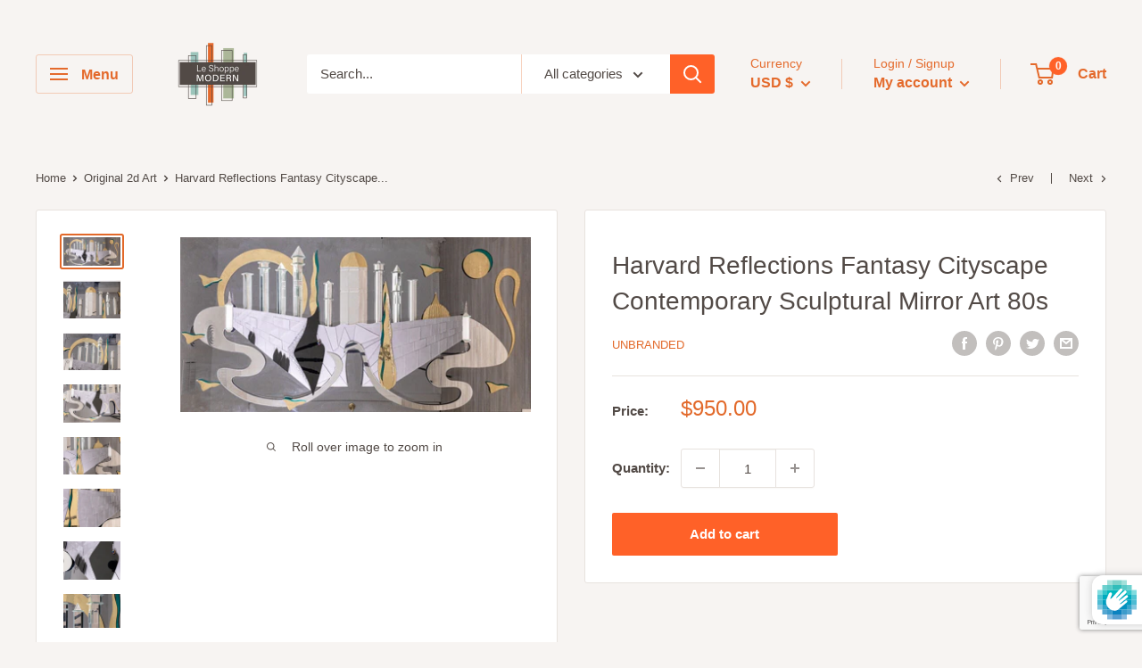

--- FILE ---
content_type: text/html; charset=utf-8
request_url: https://www.google.com/recaptcha/enterprise/anchor?ar=1&k=6LfPqV8qAAAAAIPTo2WQ9L0y38nnTp07J7rx-1T9&co=aHR0cHM6Ly9sZXNob3BwZW1vZGVybi5jb206NDQz&hl=en&v=N67nZn4AqZkNcbeMu4prBgzg&size=invisible&anchor-ms=20000&execute-ms=30000&cb=csrk49gnacot
body_size: 48758
content:
<!DOCTYPE HTML><html dir="ltr" lang="en"><head><meta http-equiv="Content-Type" content="text/html; charset=UTF-8">
<meta http-equiv="X-UA-Compatible" content="IE=edge">
<title>reCAPTCHA</title>
<style type="text/css">
/* cyrillic-ext */
@font-face {
  font-family: 'Roboto';
  font-style: normal;
  font-weight: 400;
  font-stretch: 100%;
  src: url(//fonts.gstatic.com/s/roboto/v48/KFO7CnqEu92Fr1ME7kSn66aGLdTylUAMa3GUBHMdazTgWw.woff2) format('woff2');
  unicode-range: U+0460-052F, U+1C80-1C8A, U+20B4, U+2DE0-2DFF, U+A640-A69F, U+FE2E-FE2F;
}
/* cyrillic */
@font-face {
  font-family: 'Roboto';
  font-style: normal;
  font-weight: 400;
  font-stretch: 100%;
  src: url(//fonts.gstatic.com/s/roboto/v48/KFO7CnqEu92Fr1ME7kSn66aGLdTylUAMa3iUBHMdazTgWw.woff2) format('woff2');
  unicode-range: U+0301, U+0400-045F, U+0490-0491, U+04B0-04B1, U+2116;
}
/* greek-ext */
@font-face {
  font-family: 'Roboto';
  font-style: normal;
  font-weight: 400;
  font-stretch: 100%;
  src: url(//fonts.gstatic.com/s/roboto/v48/KFO7CnqEu92Fr1ME7kSn66aGLdTylUAMa3CUBHMdazTgWw.woff2) format('woff2');
  unicode-range: U+1F00-1FFF;
}
/* greek */
@font-face {
  font-family: 'Roboto';
  font-style: normal;
  font-weight: 400;
  font-stretch: 100%;
  src: url(//fonts.gstatic.com/s/roboto/v48/KFO7CnqEu92Fr1ME7kSn66aGLdTylUAMa3-UBHMdazTgWw.woff2) format('woff2');
  unicode-range: U+0370-0377, U+037A-037F, U+0384-038A, U+038C, U+038E-03A1, U+03A3-03FF;
}
/* math */
@font-face {
  font-family: 'Roboto';
  font-style: normal;
  font-weight: 400;
  font-stretch: 100%;
  src: url(//fonts.gstatic.com/s/roboto/v48/KFO7CnqEu92Fr1ME7kSn66aGLdTylUAMawCUBHMdazTgWw.woff2) format('woff2');
  unicode-range: U+0302-0303, U+0305, U+0307-0308, U+0310, U+0312, U+0315, U+031A, U+0326-0327, U+032C, U+032F-0330, U+0332-0333, U+0338, U+033A, U+0346, U+034D, U+0391-03A1, U+03A3-03A9, U+03B1-03C9, U+03D1, U+03D5-03D6, U+03F0-03F1, U+03F4-03F5, U+2016-2017, U+2034-2038, U+203C, U+2040, U+2043, U+2047, U+2050, U+2057, U+205F, U+2070-2071, U+2074-208E, U+2090-209C, U+20D0-20DC, U+20E1, U+20E5-20EF, U+2100-2112, U+2114-2115, U+2117-2121, U+2123-214F, U+2190, U+2192, U+2194-21AE, U+21B0-21E5, U+21F1-21F2, U+21F4-2211, U+2213-2214, U+2216-22FF, U+2308-230B, U+2310, U+2319, U+231C-2321, U+2336-237A, U+237C, U+2395, U+239B-23B7, U+23D0, U+23DC-23E1, U+2474-2475, U+25AF, U+25B3, U+25B7, U+25BD, U+25C1, U+25CA, U+25CC, U+25FB, U+266D-266F, U+27C0-27FF, U+2900-2AFF, U+2B0E-2B11, U+2B30-2B4C, U+2BFE, U+3030, U+FF5B, U+FF5D, U+1D400-1D7FF, U+1EE00-1EEFF;
}
/* symbols */
@font-face {
  font-family: 'Roboto';
  font-style: normal;
  font-weight: 400;
  font-stretch: 100%;
  src: url(//fonts.gstatic.com/s/roboto/v48/KFO7CnqEu92Fr1ME7kSn66aGLdTylUAMaxKUBHMdazTgWw.woff2) format('woff2');
  unicode-range: U+0001-000C, U+000E-001F, U+007F-009F, U+20DD-20E0, U+20E2-20E4, U+2150-218F, U+2190, U+2192, U+2194-2199, U+21AF, U+21E6-21F0, U+21F3, U+2218-2219, U+2299, U+22C4-22C6, U+2300-243F, U+2440-244A, U+2460-24FF, U+25A0-27BF, U+2800-28FF, U+2921-2922, U+2981, U+29BF, U+29EB, U+2B00-2BFF, U+4DC0-4DFF, U+FFF9-FFFB, U+10140-1018E, U+10190-1019C, U+101A0, U+101D0-101FD, U+102E0-102FB, U+10E60-10E7E, U+1D2C0-1D2D3, U+1D2E0-1D37F, U+1F000-1F0FF, U+1F100-1F1AD, U+1F1E6-1F1FF, U+1F30D-1F30F, U+1F315, U+1F31C, U+1F31E, U+1F320-1F32C, U+1F336, U+1F378, U+1F37D, U+1F382, U+1F393-1F39F, U+1F3A7-1F3A8, U+1F3AC-1F3AF, U+1F3C2, U+1F3C4-1F3C6, U+1F3CA-1F3CE, U+1F3D4-1F3E0, U+1F3ED, U+1F3F1-1F3F3, U+1F3F5-1F3F7, U+1F408, U+1F415, U+1F41F, U+1F426, U+1F43F, U+1F441-1F442, U+1F444, U+1F446-1F449, U+1F44C-1F44E, U+1F453, U+1F46A, U+1F47D, U+1F4A3, U+1F4B0, U+1F4B3, U+1F4B9, U+1F4BB, U+1F4BF, U+1F4C8-1F4CB, U+1F4D6, U+1F4DA, U+1F4DF, U+1F4E3-1F4E6, U+1F4EA-1F4ED, U+1F4F7, U+1F4F9-1F4FB, U+1F4FD-1F4FE, U+1F503, U+1F507-1F50B, U+1F50D, U+1F512-1F513, U+1F53E-1F54A, U+1F54F-1F5FA, U+1F610, U+1F650-1F67F, U+1F687, U+1F68D, U+1F691, U+1F694, U+1F698, U+1F6AD, U+1F6B2, U+1F6B9-1F6BA, U+1F6BC, U+1F6C6-1F6CF, U+1F6D3-1F6D7, U+1F6E0-1F6EA, U+1F6F0-1F6F3, U+1F6F7-1F6FC, U+1F700-1F7FF, U+1F800-1F80B, U+1F810-1F847, U+1F850-1F859, U+1F860-1F887, U+1F890-1F8AD, U+1F8B0-1F8BB, U+1F8C0-1F8C1, U+1F900-1F90B, U+1F93B, U+1F946, U+1F984, U+1F996, U+1F9E9, U+1FA00-1FA6F, U+1FA70-1FA7C, U+1FA80-1FA89, U+1FA8F-1FAC6, U+1FACE-1FADC, U+1FADF-1FAE9, U+1FAF0-1FAF8, U+1FB00-1FBFF;
}
/* vietnamese */
@font-face {
  font-family: 'Roboto';
  font-style: normal;
  font-weight: 400;
  font-stretch: 100%;
  src: url(//fonts.gstatic.com/s/roboto/v48/KFO7CnqEu92Fr1ME7kSn66aGLdTylUAMa3OUBHMdazTgWw.woff2) format('woff2');
  unicode-range: U+0102-0103, U+0110-0111, U+0128-0129, U+0168-0169, U+01A0-01A1, U+01AF-01B0, U+0300-0301, U+0303-0304, U+0308-0309, U+0323, U+0329, U+1EA0-1EF9, U+20AB;
}
/* latin-ext */
@font-face {
  font-family: 'Roboto';
  font-style: normal;
  font-weight: 400;
  font-stretch: 100%;
  src: url(//fonts.gstatic.com/s/roboto/v48/KFO7CnqEu92Fr1ME7kSn66aGLdTylUAMa3KUBHMdazTgWw.woff2) format('woff2');
  unicode-range: U+0100-02BA, U+02BD-02C5, U+02C7-02CC, U+02CE-02D7, U+02DD-02FF, U+0304, U+0308, U+0329, U+1D00-1DBF, U+1E00-1E9F, U+1EF2-1EFF, U+2020, U+20A0-20AB, U+20AD-20C0, U+2113, U+2C60-2C7F, U+A720-A7FF;
}
/* latin */
@font-face {
  font-family: 'Roboto';
  font-style: normal;
  font-weight: 400;
  font-stretch: 100%;
  src: url(//fonts.gstatic.com/s/roboto/v48/KFO7CnqEu92Fr1ME7kSn66aGLdTylUAMa3yUBHMdazQ.woff2) format('woff2');
  unicode-range: U+0000-00FF, U+0131, U+0152-0153, U+02BB-02BC, U+02C6, U+02DA, U+02DC, U+0304, U+0308, U+0329, U+2000-206F, U+20AC, U+2122, U+2191, U+2193, U+2212, U+2215, U+FEFF, U+FFFD;
}
/* cyrillic-ext */
@font-face {
  font-family: 'Roboto';
  font-style: normal;
  font-weight: 500;
  font-stretch: 100%;
  src: url(//fonts.gstatic.com/s/roboto/v48/KFO7CnqEu92Fr1ME7kSn66aGLdTylUAMa3GUBHMdazTgWw.woff2) format('woff2');
  unicode-range: U+0460-052F, U+1C80-1C8A, U+20B4, U+2DE0-2DFF, U+A640-A69F, U+FE2E-FE2F;
}
/* cyrillic */
@font-face {
  font-family: 'Roboto';
  font-style: normal;
  font-weight: 500;
  font-stretch: 100%;
  src: url(//fonts.gstatic.com/s/roboto/v48/KFO7CnqEu92Fr1ME7kSn66aGLdTylUAMa3iUBHMdazTgWw.woff2) format('woff2');
  unicode-range: U+0301, U+0400-045F, U+0490-0491, U+04B0-04B1, U+2116;
}
/* greek-ext */
@font-face {
  font-family: 'Roboto';
  font-style: normal;
  font-weight: 500;
  font-stretch: 100%;
  src: url(//fonts.gstatic.com/s/roboto/v48/KFO7CnqEu92Fr1ME7kSn66aGLdTylUAMa3CUBHMdazTgWw.woff2) format('woff2');
  unicode-range: U+1F00-1FFF;
}
/* greek */
@font-face {
  font-family: 'Roboto';
  font-style: normal;
  font-weight: 500;
  font-stretch: 100%;
  src: url(//fonts.gstatic.com/s/roboto/v48/KFO7CnqEu92Fr1ME7kSn66aGLdTylUAMa3-UBHMdazTgWw.woff2) format('woff2');
  unicode-range: U+0370-0377, U+037A-037F, U+0384-038A, U+038C, U+038E-03A1, U+03A3-03FF;
}
/* math */
@font-face {
  font-family: 'Roboto';
  font-style: normal;
  font-weight: 500;
  font-stretch: 100%;
  src: url(//fonts.gstatic.com/s/roboto/v48/KFO7CnqEu92Fr1ME7kSn66aGLdTylUAMawCUBHMdazTgWw.woff2) format('woff2');
  unicode-range: U+0302-0303, U+0305, U+0307-0308, U+0310, U+0312, U+0315, U+031A, U+0326-0327, U+032C, U+032F-0330, U+0332-0333, U+0338, U+033A, U+0346, U+034D, U+0391-03A1, U+03A3-03A9, U+03B1-03C9, U+03D1, U+03D5-03D6, U+03F0-03F1, U+03F4-03F5, U+2016-2017, U+2034-2038, U+203C, U+2040, U+2043, U+2047, U+2050, U+2057, U+205F, U+2070-2071, U+2074-208E, U+2090-209C, U+20D0-20DC, U+20E1, U+20E5-20EF, U+2100-2112, U+2114-2115, U+2117-2121, U+2123-214F, U+2190, U+2192, U+2194-21AE, U+21B0-21E5, U+21F1-21F2, U+21F4-2211, U+2213-2214, U+2216-22FF, U+2308-230B, U+2310, U+2319, U+231C-2321, U+2336-237A, U+237C, U+2395, U+239B-23B7, U+23D0, U+23DC-23E1, U+2474-2475, U+25AF, U+25B3, U+25B7, U+25BD, U+25C1, U+25CA, U+25CC, U+25FB, U+266D-266F, U+27C0-27FF, U+2900-2AFF, U+2B0E-2B11, U+2B30-2B4C, U+2BFE, U+3030, U+FF5B, U+FF5D, U+1D400-1D7FF, U+1EE00-1EEFF;
}
/* symbols */
@font-face {
  font-family: 'Roboto';
  font-style: normal;
  font-weight: 500;
  font-stretch: 100%;
  src: url(//fonts.gstatic.com/s/roboto/v48/KFO7CnqEu92Fr1ME7kSn66aGLdTylUAMaxKUBHMdazTgWw.woff2) format('woff2');
  unicode-range: U+0001-000C, U+000E-001F, U+007F-009F, U+20DD-20E0, U+20E2-20E4, U+2150-218F, U+2190, U+2192, U+2194-2199, U+21AF, U+21E6-21F0, U+21F3, U+2218-2219, U+2299, U+22C4-22C6, U+2300-243F, U+2440-244A, U+2460-24FF, U+25A0-27BF, U+2800-28FF, U+2921-2922, U+2981, U+29BF, U+29EB, U+2B00-2BFF, U+4DC0-4DFF, U+FFF9-FFFB, U+10140-1018E, U+10190-1019C, U+101A0, U+101D0-101FD, U+102E0-102FB, U+10E60-10E7E, U+1D2C0-1D2D3, U+1D2E0-1D37F, U+1F000-1F0FF, U+1F100-1F1AD, U+1F1E6-1F1FF, U+1F30D-1F30F, U+1F315, U+1F31C, U+1F31E, U+1F320-1F32C, U+1F336, U+1F378, U+1F37D, U+1F382, U+1F393-1F39F, U+1F3A7-1F3A8, U+1F3AC-1F3AF, U+1F3C2, U+1F3C4-1F3C6, U+1F3CA-1F3CE, U+1F3D4-1F3E0, U+1F3ED, U+1F3F1-1F3F3, U+1F3F5-1F3F7, U+1F408, U+1F415, U+1F41F, U+1F426, U+1F43F, U+1F441-1F442, U+1F444, U+1F446-1F449, U+1F44C-1F44E, U+1F453, U+1F46A, U+1F47D, U+1F4A3, U+1F4B0, U+1F4B3, U+1F4B9, U+1F4BB, U+1F4BF, U+1F4C8-1F4CB, U+1F4D6, U+1F4DA, U+1F4DF, U+1F4E3-1F4E6, U+1F4EA-1F4ED, U+1F4F7, U+1F4F9-1F4FB, U+1F4FD-1F4FE, U+1F503, U+1F507-1F50B, U+1F50D, U+1F512-1F513, U+1F53E-1F54A, U+1F54F-1F5FA, U+1F610, U+1F650-1F67F, U+1F687, U+1F68D, U+1F691, U+1F694, U+1F698, U+1F6AD, U+1F6B2, U+1F6B9-1F6BA, U+1F6BC, U+1F6C6-1F6CF, U+1F6D3-1F6D7, U+1F6E0-1F6EA, U+1F6F0-1F6F3, U+1F6F7-1F6FC, U+1F700-1F7FF, U+1F800-1F80B, U+1F810-1F847, U+1F850-1F859, U+1F860-1F887, U+1F890-1F8AD, U+1F8B0-1F8BB, U+1F8C0-1F8C1, U+1F900-1F90B, U+1F93B, U+1F946, U+1F984, U+1F996, U+1F9E9, U+1FA00-1FA6F, U+1FA70-1FA7C, U+1FA80-1FA89, U+1FA8F-1FAC6, U+1FACE-1FADC, U+1FADF-1FAE9, U+1FAF0-1FAF8, U+1FB00-1FBFF;
}
/* vietnamese */
@font-face {
  font-family: 'Roboto';
  font-style: normal;
  font-weight: 500;
  font-stretch: 100%;
  src: url(//fonts.gstatic.com/s/roboto/v48/KFO7CnqEu92Fr1ME7kSn66aGLdTylUAMa3OUBHMdazTgWw.woff2) format('woff2');
  unicode-range: U+0102-0103, U+0110-0111, U+0128-0129, U+0168-0169, U+01A0-01A1, U+01AF-01B0, U+0300-0301, U+0303-0304, U+0308-0309, U+0323, U+0329, U+1EA0-1EF9, U+20AB;
}
/* latin-ext */
@font-face {
  font-family: 'Roboto';
  font-style: normal;
  font-weight: 500;
  font-stretch: 100%;
  src: url(//fonts.gstatic.com/s/roboto/v48/KFO7CnqEu92Fr1ME7kSn66aGLdTylUAMa3KUBHMdazTgWw.woff2) format('woff2');
  unicode-range: U+0100-02BA, U+02BD-02C5, U+02C7-02CC, U+02CE-02D7, U+02DD-02FF, U+0304, U+0308, U+0329, U+1D00-1DBF, U+1E00-1E9F, U+1EF2-1EFF, U+2020, U+20A0-20AB, U+20AD-20C0, U+2113, U+2C60-2C7F, U+A720-A7FF;
}
/* latin */
@font-face {
  font-family: 'Roboto';
  font-style: normal;
  font-weight: 500;
  font-stretch: 100%;
  src: url(//fonts.gstatic.com/s/roboto/v48/KFO7CnqEu92Fr1ME7kSn66aGLdTylUAMa3yUBHMdazQ.woff2) format('woff2');
  unicode-range: U+0000-00FF, U+0131, U+0152-0153, U+02BB-02BC, U+02C6, U+02DA, U+02DC, U+0304, U+0308, U+0329, U+2000-206F, U+20AC, U+2122, U+2191, U+2193, U+2212, U+2215, U+FEFF, U+FFFD;
}
/* cyrillic-ext */
@font-face {
  font-family: 'Roboto';
  font-style: normal;
  font-weight: 900;
  font-stretch: 100%;
  src: url(//fonts.gstatic.com/s/roboto/v48/KFO7CnqEu92Fr1ME7kSn66aGLdTylUAMa3GUBHMdazTgWw.woff2) format('woff2');
  unicode-range: U+0460-052F, U+1C80-1C8A, U+20B4, U+2DE0-2DFF, U+A640-A69F, U+FE2E-FE2F;
}
/* cyrillic */
@font-face {
  font-family: 'Roboto';
  font-style: normal;
  font-weight: 900;
  font-stretch: 100%;
  src: url(//fonts.gstatic.com/s/roboto/v48/KFO7CnqEu92Fr1ME7kSn66aGLdTylUAMa3iUBHMdazTgWw.woff2) format('woff2');
  unicode-range: U+0301, U+0400-045F, U+0490-0491, U+04B0-04B1, U+2116;
}
/* greek-ext */
@font-face {
  font-family: 'Roboto';
  font-style: normal;
  font-weight: 900;
  font-stretch: 100%;
  src: url(//fonts.gstatic.com/s/roboto/v48/KFO7CnqEu92Fr1ME7kSn66aGLdTylUAMa3CUBHMdazTgWw.woff2) format('woff2');
  unicode-range: U+1F00-1FFF;
}
/* greek */
@font-face {
  font-family: 'Roboto';
  font-style: normal;
  font-weight: 900;
  font-stretch: 100%;
  src: url(//fonts.gstatic.com/s/roboto/v48/KFO7CnqEu92Fr1ME7kSn66aGLdTylUAMa3-UBHMdazTgWw.woff2) format('woff2');
  unicode-range: U+0370-0377, U+037A-037F, U+0384-038A, U+038C, U+038E-03A1, U+03A3-03FF;
}
/* math */
@font-face {
  font-family: 'Roboto';
  font-style: normal;
  font-weight: 900;
  font-stretch: 100%;
  src: url(//fonts.gstatic.com/s/roboto/v48/KFO7CnqEu92Fr1ME7kSn66aGLdTylUAMawCUBHMdazTgWw.woff2) format('woff2');
  unicode-range: U+0302-0303, U+0305, U+0307-0308, U+0310, U+0312, U+0315, U+031A, U+0326-0327, U+032C, U+032F-0330, U+0332-0333, U+0338, U+033A, U+0346, U+034D, U+0391-03A1, U+03A3-03A9, U+03B1-03C9, U+03D1, U+03D5-03D6, U+03F0-03F1, U+03F4-03F5, U+2016-2017, U+2034-2038, U+203C, U+2040, U+2043, U+2047, U+2050, U+2057, U+205F, U+2070-2071, U+2074-208E, U+2090-209C, U+20D0-20DC, U+20E1, U+20E5-20EF, U+2100-2112, U+2114-2115, U+2117-2121, U+2123-214F, U+2190, U+2192, U+2194-21AE, U+21B0-21E5, U+21F1-21F2, U+21F4-2211, U+2213-2214, U+2216-22FF, U+2308-230B, U+2310, U+2319, U+231C-2321, U+2336-237A, U+237C, U+2395, U+239B-23B7, U+23D0, U+23DC-23E1, U+2474-2475, U+25AF, U+25B3, U+25B7, U+25BD, U+25C1, U+25CA, U+25CC, U+25FB, U+266D-266F, U+27C0-27FF, U+2900-2AFF, U+2B0E-2B11, U+2B30-2B4C, U+2BFE, U+3030, U+FF5B, U+FF5D, U+1D400-1D7FF, U+1EE00-1EEFF;
}
/* symbols */
@font-face {
  font-family: 'Roboto';
  font-style: normal;
  font-weight: 900;
  font-stretch: 100%;
  src: url(//fonts.gstatic.com/s/roboto/v48/KFO7CnqEu92Fr1ME7kSn66aGLdTylUAMaxKUBHMdazTgWw.woff2) format('woff2');
  unicode-range: U+0001-000C, U+000E-001F, U+007F-009F, U+20DD-20E0, U+20E2-20E4, U+2150-218F, U+2190, U+2192, U+2194-2199, U+21AF, U+21E6-21F0, U+21F3, U+2218-2219, U+2299, U+22C4-22C6, U+2300-243F, U+2440-244A, U+2460-24FF, U+25A0-27BF, U+2800-28FF, U+2921-2922, U+2981, U+29BF, U+29EB, U+2B00-2BFF, U+4DC0-4DFF, U+FFF9-FFFB, U+10140-1018E, U+10190-1019C, U+101A0, U+101D0-101FD, U+102E0-102FB, U+10E60-10E7E, U+1D2C0-1D2D3, U+1D2E0-1D37F, U+1F000-1F0FF, U+1F100-1F1AD, U+1F1E6-1F1FF, U+1F30D-1F30F, U+1F315, U+1F31C, U+1F31E, U+1F320-1F32C, U+1F336, U+1F378, U+1F37D, U+1F382, U+1F393-1F39F, U+1F3A7-1F3A8, U+1F3AC-1F3AF, U+1F3C2, U+1F3C4-1F3C6, U+1F3CA-1F3CE, U+1F3D4-1F3E0, U+1F3ED, U+1F3F1-1F3F3, U+1F3F5-1F3F7, U+1F408, U+1F415, U+1F41F, U+1F426, U+1F43F, U+1F441-1F442, U+1F444, U+1F446-1F449, U+1F44C-1F44E, U+1F453, U+1F46A, U+1F47D, U+1F4A3, U+1F4B0, U+1F4B3, U+1F4B9, U+1F4BB, U+1F4BF, U+1F4C8-1F4CB, U+1F4D6, U+1F4DA, U+1F4DF, U+1F4E3-1F4E6, U+1F4EA-1F4ED, U+1F4F7, U+1F4F9-1F4FB, U+1F4FD-1F4FE, U+1F503, U+1F507-1F50B, U+1F50D, U+1F512-1F513, U+1F53E-1F54A, U+1F54F-1F5FA, U+1F610, U+1F650-1F67F, U+1F687, U+1F68D, U+1F691, U+1F694, U+1F698, U+1F6AD, U+1F6B2, U+1F6B9-1F6BA, U+1F6BC, U+1F6C6-1F6CF, U+1F6D3-1F6D7, U+1F6E0-1F6EA, U+1F6F0-1F6F3, U+1F6F7-1F6FC, U+1F700-1F7FF, U+1F800-1F80B, U+1F810-1F847, U+1F850-1F859, U+1F860-1F887, U+1F890-1F8AD, U+1F8B0-1F8BB, U+1F8C0-1F8C1, U+1F900-1F90B, U+1F93B, U+1F946, U+1F984, U+1F996, U+1F9E9, U+1FA00-1FA6F, U+1FA70-1FA7C, U+1FA80-1FA89, U+1FA8F-1FAC6, U+1FACE-1FADC, U+1FADF-1FAE9, U+1FAF0-1FAF8, U+1FB00-1FBFF;
}
/* vietnamese */
@font-face {
  font-family: 'Roboto';
  font-style: normal;
  font-weight: 900;
  font-stretch: 100%;
  src: url(//fonts.gstatic.com/s/roboto/v48/KFO7CnqEu92Fr1ME7kSn66aGLdTylUAMa3OUBHMdazTgWw.woff2) format('woff2');
  unicode-range: U+0102-0103, U+0110-0111, U+0128-0129, U+0168-0169, U+01A0-01A1, U+01AF-01B0, U+0300-0301, U+0303-0304, U+0308-0309, U+0323, U+0329, U+1EA0-1EF9, U+20AB;
}
/* latin-ext */
@font-face {
  font-family: 'Roboto';
  font-style: normal;
  font-weight: 900;
  font-stretch: 100%;
  src: url(//fonts.gstatic.com/s/roboto/v48/KFO7CnqEu92Fr1ME7kSn66aGLdTylUAMa3KUBHMdazTgWw.woff2) format('woff2');
  unicode-range: U+0100-02BA, U+02BD-02C5, U+02C7-02CC, U+02CE-02D7, U+02DD-02FF, U+0304, U+0308, U+0329, U+1D00-1DBF, U+1E00-1E9F, U+1EF2-1EFF, U+2020, U+20A0-20AB, U+20AD-20C0, U+2113, U+2C60-2C7F, U+A720-A7FF;
}
/* latin */
@font-face {
  font-family: 'Roboto';
  font-style: normal;
  font-weight: 900;
  font-stretch: 100%;
  src: url(//fonts.gstatic.com/s/roboto/v48/KFO7CnqEu92Fr1ME7kSn66aGLdTylUAMa3yUBHMdazQ.woff2) format('woff2');
  unicode-range: U+0000-00FF, U+0131, U+0152-0153, U+02BB-02BC, U+02C6, U+02DA, U+02DC, U+0304, U+0308, U+0329, U+2000-206F, U+20AC, U+2122, U+2191, U+2193, U+2212, U+2215, U+FEFF, U+FFFD;
}

</style>
<link rel="stylesheet" type="text/css" href="https://www.gstatic.com/recaptcha/releases/N67nZn4AqZkNcbeMu4prBgzg/styles__ltr.css">
<script nonce="-_rThod7GiMIJkL9LsJ8Rg" type="text/javascript">window['__recaptcha_api'] = 'https://www.google.com/recaptcha/enterprise/';</script>
<script type="text/javascript" src="https://www.gstatic.com/recaptcha/releases/N67nZn4AqZkNcbeMu4prBgzg/recaptcha__en.js" nonce="-_rThod7GiMIJkL9LsJ8Rg">
      
    </script></head>
<body><div id="rc-anchor-alert" class="rc-anchor-alert"></div>
<input type="hidden" id="recaptcha-token" value="[base64]">
<script type="text/javascript" nonce="-_rThod7GiMIJkL9LsJ8Rg">
      recaptcha.anchor.Main.init("[\x22ainput\x22,[\x22bgdata\x22,\x22\x22,\[base64]/[base64]/[base64]/ZyhXLGgpOnEoW04sMjEsbF0sVywwKSxoKSxmYWxzZSxmYWxzZSl9Y2F0Y2goayl7RygzNTgsVyk/[base64]/[base64]/[base64]/[base64]/[base64]/[base64]/[base64]/bmV3IEJbT10oRFswXSk6dz09Mj9uZXcgQltPXShEWzBdLERbMV0pOnc9PTM/bmV3IEJbT10oRFswXSxEWzFdLERbMl0pOnc9PTQ/[base64]/[base64]/[base64]/[base64]/[base64]\\u003d\x22,\[base64]\\u003d\x22,\[base64]/DiyTDmBU9w6skD0HDsUx9w4PDtkPCsSvCqMOPwqHCh8KMAMKkwphVwpYBZ2V7fFlaw4FMw7PDilfDvcOhwpbCsMKIwrDDiMKVfn1CGwcaNUhcA33DlMKEwpcRw41mFMKna8Ovw4nCr8OwOMOtwq/CgU4OBcOIA1XCkVAEw4LDuwjChWctQsO+w7ESw7/[base64]/P8KXHBvCusKzKcK4wo3DpsO6w5gIw5LDi8OowrpCNiQhwr3Dp8ODXXzDuMOiXcOjwrIQQMOldk1Jbw/DhcKrW8KqwqnCgMOab1vCkSnDpE3CtzJ6a8OQB8OlwoLDn8O7wopQwrpMWVx+OMOIwqkBGcOGbxPCi8KJWlLDmAwjRGhuO0zCsMKGwqA/BQbCh8KSc2LDuh/[base64]/CmcOvJGvChcK/w44qw5JOw4wTFMK0w71gw51vBA7Dnw7Cu8Kfw4E9w443w7nCn8KvAMKvTwrDn8OmBsO7LnTCisKoAQ7Dplp4cwPDtg7Dj0kOccOLCcK2wqjDrMKka8KPwo4rw6UwXHEcwrc/w4DCtsOgVsKbw5wGwrgtMsKnwoHCncOgwoQmDcKCw5xSwo3Cs2TCuMOpw43Ck8Khw5hCP8KoR8KdwqLDmAXCiMKBwq8gPCkebUbClcKJUk4ZFMKYVVTCv8OxwrDDvgkVw53Dp3LCilPCpwlVIMK/wpPCrnpKwrTDlAdqwqfCkV7CvMKLJEwVwqnCl8Kjw7vDpXLDqsOJCcOWVC4rMBV2ccOowp3Dnk1kSzPDpcOQwoXDtMK5U8K+wrhRWwnCgMOqMAQyworCn8ODw557w6IPw6jCvcO6FUwFX8OWMMOVw7/[base64]/V8OCRMO1wpJQasK0WG0wwofDqELDgMKJacO+w54DU8Omb8Opw6hqwq1nwrjCgMOFbDPDkw7Cpyg+woLCrHnCm8OTT8OiwpY/YsKsN3FUw5MxY8O7VAgudXFzwpvCicKMw4zDsVwqcsKywqZ9DxTDilowWMOpUMKgwrl7wpZxw4VpwrrDmcK7LcOzX8Olwr3Dq23DvkIWwoXDt8KAMcOKVcORecOlVcOyC8KdQcO/eSxdacOeBB5mUH5qw7B/NcOfwovCosOiwpLCrmvDmzLDtsOQTMKHPkNrwo4zNDF0GMKpw7wOQMOHw5bCt8O6O1oveMKpwrbCun8rwqnCgw3CsSA1w4lYFjo2w4TDtGtafWLCtG1qw67CqwjCgnsDw6lFFMOZwpjDth/DksKjw7MJwrbCrG1IwpNRWsO5ZsKqf8KFXC/DlzxBTXYDBsKcKCopwrHCvBHDm8O/[base64]/Du8O0ZsKRJcORw6/ClhQEw73ClMKCF8KrLy7Du2UkwqbDmcKSwo7DrcKMw4pOLsOXw641MMKaF3Yhwo3DhAMVaFkKOT3Dq2rDsjJ7VgHCnMOCw6hAfsK9Dg5pw6ROZMOMwoRUw7nCugE2dcOTwplRb8KXwo8tfk59w60/woQ3wpbDm8KKw57DvUlSw7Ijw7HDgC4VQ8O5wpNZZMKZBFjCtmHDpmwGWsKqZ0TCtydGPcKtCsKtw43CjxrDjkArwpQiwqx5w7ZEw5HDqMOrw4nDpsKTSTHDogoVdl1XJDwJwrxQwq8Xwrtgwo1gOAjCkA7Cv8KBwqElw49Xw6XCpF4/w6bCpQfDhcK8w7nCkn/DjyjCgsOPMT5BAMOpw5pVwqfCk8OGwr0Lwqdmw4EnbsO/wpXDnsKqL1bCpcOFwopkw6rDuT4iw7TDucKHDnEVZDnChRZmZsOWdWPDo8KNwqPDgCjChcOUwpLDjcK2woQxNMKKacKAMMOGwqPDmXNrwpQFwrrCp3wfHcKEbcOXIjbCuHkXE8Kzwp/DrMOaOwYAIWPCqmDCoHrCnFk5N8OMe8O7QVrCp3LDpD3Dr2XDj8ONLsObw7HCjsObwqorDhLCjMKBBcOLwrLDoMOtGsO/Fi5PPBPDt8K3McOZPHoUw7FFw4nDox8ew6vDosKgw60aw68Gb1QRLSlMwodPwpfCjnstWMOtw7XCujcaIwrDi3ZQEcKIfsOZaBvDlMOZwp9PccKKJHJrw6Enw4nDgsOaDWTCm0nDgMORHGYWw43Cr8Kqw73CqsOIwobCn35hwrHCpDTCjsOHAH4HTTsvwo/ClsOqw7vCmsKdw5Y9VA5gdGQIwpPCtlDDqFbCv8OPw5XDgMKbeXfDmljCksOhw6zDsMKkwqMOODnCszQbLD/Cq8KoLmXCm13CvMOfwqvCtUI8bmp7w67Dt1jCgj1hCH9Ew7fDmxE+dz1mFsKGX8OWBgDDicK5SMOjw4p9Z3ZqwonCpcOfA8K0BSM6J8OPw7TCsEzCvE4iwoHDm8OMwo/Cq8OWw53CrsKFw7wnw4PCv8KLP8KEwq/CmBVYwooPUXjCjMK+w6rDmcKmWcOOJ37CoMOhTTXDo1/DgsK3wr0oJ8Kyw67DsH/CqcKNSy19GMOJZsO3wobCqMK+w78Xw6nDn3YEwp/Dp8OQw7cZSMO2YMOuTnrChcKAB8KiwqZZEkkMHMK/wphFw6FMJMKQBsKew4PCpSrCjsKrNcOYZi3DrsO/[base64]/DuUgAwpjCt8OfFTk8VzBow4piwqbCn8O4w7PCqSHCqMOZU8Oaw4jCjhnDni3DpxtvM8O+bg3CmsKoScO+w5VNwpTDnCfCk8Kcwp1gwqU8wqDCh2lHSMK/QEoqwqxIw68Vwr3Cuiw0csKBw4gSwrPDp8OEw5jCkg4UD2nDosKiwo85w6nCpi9jXsOTI8Kbw71/w4kdRyjDmcO6w6zDgydHw4PCsl4ow5PDoWYKwoXClmt5wpw4NAvClWbDv8KHw4jCrMKKwrYHw7/CvsOeSEPDscOUcsKhw44mwpNrwprDjEYUwrZZwqjDtwkRw7fCusKtw7lnajDCq05QwpbDkU/[base64]/[base64]/TMOowojCm8KzZcKgwoxrw4rCtErDlsOnWcK2wrhuwrEASks6wqrCksKcbEVDwp5Hw6/[base64]/wo7CusKlN1TDlDLDqMOwKivCgMOlwopCc8OXw5cnwp40GQ4CWsKRK3/ChMOUw4pvw7/CkMKmw5IsAibDkWXCng9sw5kPwq85MAZ9woNmdy3DvCwrw6TDjsK9TxhwwqBjw4gkwrDCrgfCihrDlsOEw7/DtsK2MhNqVcKzwp/DqQPDlwo4C8O8E8O1w5cgDMOHw53DicK5wrfDsMOsTQ5/[base64]/H3/DgMOfwpMEw7dLw7nDsCTCgcKDwqVxwrjDuwXCjsOEGDoxJ1vDp8OJVwM9w5zDjijDg8Ouw5B3YncAwrMnAMO/XcOQwqlVwrcANMO6w5rDocOtRMKSwplWRCzDi1seO8KfX0LDpSUKw4PCuG4TwqZVI8OHOXXCrxvCt8KZSErDnUg6w7cOT8KOCsKzaG0nTErCmG7CncKfbnrCih/DlGdddcKpw5Iaw5XCp8KRVHFTMmpVO8OMw5DCpsOFwr3Ct09yw5gyXEnCqsKRKiXDpMKywpYPK8KnwrzCnAF5RcKaFkjDrTfCmsKBXC9Nw7lDXWrDqBoVwovCtiTCnExYw7hfw6rDr18vCMO7UcKVwqMtwpwewqosw4XDmsKOwrfCvTXDl8OxTCfDrsOMGcKZW0/[base64]/[base64]/[base64]/[base64]/Co8OfZk/[base64]/CrMOawpfDnSrCr8KEbHDDsA/CqHI0ZMOEHjHDn8OZw7ISw77DjloyDl0mPcOfw4wQSsOzw6lDCnPCusOwZUjClMKZw6oMw5DCgsKgw6hDOgo4w5fCrT1Aw4ttBT0Sw6rDg8Kgw4PDgcKGwqA/wrzCmzsfwrzCtMKfKsOpw6VwNcKYMAfDvCPDoMKMw43DvyVHWcKowoUyIS0MQkLDgcO0FkHChsKIwo8Ow6ktXk/[base64]/aSN2HyZEQcKgwrgNwqg4ZFIEasOhBUQlOjHDrSN9fcOkAEkiCsKKdm3Cg1LCjmUlw6RKw7jCq8Ohw5tpwrzDgT0xbD9UwojCpcOSwrTCu1/Dpx3DkMKqwoddw6PCvChXwqjChC/DnMKqw5DDuR0FwrwFwqV3w7rDvl7DuizDs3TDscKFBUzDrcK7wovDlQYMw5YxfMKLwrxBfMKpAcOQwr7ClcOSMgfDkMKzw6MTw65uw5LCoSxlWSTDrMO+w7fDhR9nasKRwr3Ci8K9OyrDpsO5w5VufsOKw5MiMsK/w7c1O8KzVhXDosKzPcOPTljDp25Fwp52cF/CmsOZwpTDsMOrw4nDm8OVSxEBw4bDksKnw4IZYVLDo8ODO2PDhMKBS2jCncOyw54NbsOhMcKWwosDcXfDhMKdw7XDpSHCucKWw5DCqFrCrsKewr8FAkQrLH81w6HDn8Oofy/DqhJATMKzw4E5w45Uw6ICWnHDgsKKP1LCj8OSb8OPw5TCrgdIwrrDv2BbwrkywrPDkQ7CncOUwo9gSsK4wqPDrMO/w6TCmsKHwohkO0DDniFrSMOzw7LCk8K8w7XCjMKmw4vCh8KXD8OLXFfCnMKhwqABJRxuYsOhEnPCvsK8wp/CncKwW8KmwqjDkkHDpcKNwrHDsBN+w47DmcK/YcOJbcOzB0p8IMO0ZgNpdXvCv2wuwrJ8CVplF8Ovw6nDuV/DnR7DrsObDsOuXMOMw6PDp8Kqwq/CrXQrwqkPwq4wYnxPw6XDncKaZHgRccKOw5l/DsK5w5HCtC/DnMKxLMKMccOgZsKbS8OFw59CwqAXw6k5w6BAwpMbazPDpS7CiDRnw608wpQoKi/[base64]/CicOAeT0nwq3CuMOZwo7CuW7DglrCj8OswpbDpsOFw4w0wpvDrMORw5XDrV9pMcK1wqvDssKkw4QPZ8Ouw5bCmMOdwoA6P8OjHgHCqlA/woDChMOeP2bDviBbw4B2ezsffGfCj8O/XS0Kw6xiwrYOVRR4THAyw6DDjsKMwqxwwpIvDWgCZMKfLAlQNMKswp3ClMKfbcOeRMOew77CksKQIMOBPMKgw7AVwrE2wo/CiMK0w4QOwpBqw4XDkMKdL8OfVMKRRBbDjcKQw60fAVHCsMOCPHjDuh7DiWHCqVQlKyrCrCvDgGcNN0t5UMOqQcOtw7dcF0PCngNMKcK9Ljlew7s0w6nDtcKWDcK/wqvCjMKKw717wroeOsKadlDDssODE8OUw5rDhUnDkcO6wqYlH8O/DS3Ch8OvIzlgOMOEw5/CrSXDq8OhHEcCwpnDlWbCrcONwrHDpMOwdAPDicKvw6LDuHXCvANcw6rDq8Kyw7oBw5BQwpDCrcKtwp7DlX/DgcK1wqXDkmlnwpx7w6I3w6XDmcKGEMK1wop3JMOwfsKcaj3CusKXwoIxw7HCpz3CpgwdVDTCtQctwrLCkRIdRy/[base64]/CgcODBlwaw5Vucy1ZUMKCwrzCtmxfGMOTw7rCmMOLwrjDtifCoMOJw7zDjMO4U8Oiw4bDsMOqEsKiwrrDtMK5w7gwWsOzwpQ0w4PCghB2wrUMw6k5wqIcXCDCnTxXw7E/KsOjTMOeccKlw7J7N8OGAMO2w4zCq8OCGMKhwrTDrE0/bAHDtWzDqx3Dk8KDwqF1wpEQwrMZFMKPwoBEw7JnM2LDlsKjwrHCk8K9wp/DncOEwoPDv0bCucKtw7N+w6Qaw5rDtnLDsDzDinpTW8O0w600w6bDtkbCvnTCkwJ2DmDDgx/[base64]/DjsKFXD3DpgRcbMOTw4Ilc0XCqFvDoMKUw57DhD3DqMKrwoBmwr7DnS5NV3YLFXZzw7sTw5PChgPClQHDjEJAw4h5bEZSJj7DtcOPK8OUw44SECFMQUjDv8KkbxxFXG13QcKJVsKXNCN7Wj/Cr8OLT8O/OU99aS9WXjc7wpnDji1ZJsKpworCqwPDmStVw4EHwrY1IlMkw4zCm0HCtXLDhsKiw7Viw4AVWsO7w7orwqPCmcKIOUvDssOgTsK7FcKBw7bDqcOHw7vCmR/DgRYIKTfCqTo+J2bCpMOiw7YwwpHDmcKdwqrDnC4YwqYLOxrCuWw7wrfDg2PDqUR7w6fCtH3DhVrCocK1w4lYGsOQKcOGw7HDlsKofnoqw5/Dq8O+CkUPesOzdQzDiBoqw7fCo2J2fcKHwopMCDjDrXVsw4/[base64]/DqMK7BMKWdxnCqi3Ds3oOwqtTw67DsU7CplzDtcK7VMOwST/[base64]/DgMKZKkJmwpxueVzDmHLCiGvCtBLDvG3DtcO+ZFMSw6TCpC/DqEwRNCjCr8K/SMOBwoPCicKRBsO7w4vDuMOvwo9FXV0YdRcQWz9tw4HDn8Olw67DkGYIBwYnwqjDhT12DsK9cm4zG8KnfGIZbgLCv8O9woQzO1XDqEjDmSDDpMO+d8Kww4ZOZsKYw6PDuFHDlTnCty/[base64]/Dg8KweVzCo8K4EERlw6vDlcOvwo3DhMKnAnEtF8K3w5ZWaXVWwocyB8KLXsKWw5lZUsKHFRkUesO4NcKVw4TDocOew7o0ZMKyEBHCgsOVDh3CsMKcwqLCr3vCiMOvKHB/LcO1wrzDj1MNw6nCgMOresODw7h3OMKub2/Cj8KgwpXCvzjCvx4vw4I7cQ0NworDvio5w7dsw7/[base64]/DuE3DtRN0wrwaw71nV8OjwrRufRZ1w77ClQbDncKWfcKgQl7DmcKNw4/Cq2kvwq8Ga8OTw4xqw4d5dsO3f8OCwrYMfEsqZcOHw51/[base64]/woZOwrt3JsOaS1oKwrjDmG/[base64]/Cm28EBWjDly7CvsKUw5TChwFxwovCunAOQVBgecOzwplrw5xbw7xaBGnCsUN4wrhoXG7Cqj7DsxnDtcOBw5rDhyxvB8K+woDDk8KLOl8VDXFRwo54TcOkwoPCp397wo12ayYFw7NNw4PCgWBYYzVlwohAbcORMsKHwpnDoMKMw7h5wr/CuQ/DoMKlw4sbOMKSwqd0w6dFFHl/w4QlYMKFIxjDjMODIMOifMK3fcOFOcOzUCbCo8O9JMOxw7kgGCAmwpPDhX3DkwvDusOjGRDDjmcRwoFaC8KSwpU5w5EbeMKlE8OjDA4/[base64]/[base64]/Cs21FYcOJw4Avwopzwr4TwqBiw6Y+ScOWKybDkmB1N8KEwr4gbVsZwrV/[base64]/DisOQfMO+wrFWw5vDgiXClH0mw45uw7zCoAXDgglhH8OWAnDDj8OOWwvDpjY7IMKCwojDucK0RMKxMWVmw5MNI8Kjw4jCtsKgw6LChcKsUwElwpXCgjN4OsKQw43CgzoxF3LDicKRwptIw6zDhlRxO8K3wrnDuyTDqlBuwo3DncOlw73CtMOrw6I/UMO3ZH0iU8OaQE1IKxtuw7XDpQ1PwoVlwqVxw6zDqwgUwpvCjRYcw4powqdRCSHCicKBw6l0w516JRlOw4JMw5nCosKNFypJAmzDoFLCo8KfwqLCjQlXw4YGw7/DgCrDgsK+w6jCm2JIw7x8woUjXcKjwrfDkCfDvkUYTVFAwo/CghTDnTXCmSNqwr/CrHLClkIxw65+w4jDmxzDr8OsVMOQwqbDqcO1wrEiOm8qw6tPBsOuw6jCikfDpMOWw4sLwpPCuMKYw7XCpw9kwofDqQhnNcKKPwp6w6DDrMOZwrTCiGpBcMK/I8OPw6YCYMOtDil0wpsgOsOkw6AOwoU6w5jCq0FiwqLDtMKOw6vCtcOPAEAoAcOPBBTDvnbChwRDwrTCpMKywqjDp2PDicK1OxrDpcKDwqPCkcOzbwnCkVjCmFYdwpzDicK+f8KPdsKtw7p1wrfDqcOswqcLw5/CrcKgw7vCgzTDgk9PVMOAwoMLIG/Cj8KXwpbCtsOqwqvCnnrCr8OAw5DCgDnCvMKuw4LCuMK5w45jFwdpDsOFwqYWwo16N8OuAx4eYsKDIUDDnMK0JcKvw4nChwLCoF9SWH9xwo/DkTUcV2fDt8K+Ch3CjcOaw4dJYXXChQfDlcK8w7Azw77Dt8OyWgXDrcOyw5IgU8OdwpzDhsK4BAEKcF7Dn29Kwrx7L8K0DMOgwrwJwqYzwr/Cv8OxBMOuw75Uw5PDjsO6woA+w63CrUHDjMOKFQJ6wrbCg2k+LsKFXsOPwp7CosO+w7vDs3DCgcKRRD4Bw4fDvQvCnW3DskbDpsKvwoIOwonCm8O1woB2aipLKcO8VGoswoLCs1J4awd3WcOZWcO8wrPDrSI/[base64]/[base64]/Cpl0/MQsiCMKZNQYwH8OaAsKjXgnCnQ/Do8KXNAxqwqITw79xwpXDmcOGeFE5ZsKSw4nCtTrCpSfCusKrwrLCplMRdA0zw7tUwpbCuwTDonzCtARmwofCiWnDq3zCqQjDlcOjw6IDw4NwDmTDoMKOwoxdw4I/CMKzwrnDhMKxwr7CuhYHwoHCssKOfcO5wr/DusOyw45tw6jCnsKKw4YUwpHCn8Oaw5MvwpnCv0lOwqHCiMK/wrdLw6IFw6YkG8OqfhvDn37DscO0woUYwo7DjMOGV1vCocKNwrbClxJ9NsKGwol4wrfCssKETsKwBGPCgC3CvRvDnmAiRMKVeArDhMK0wq11woEiXcOAwqjDoSTCr8O4cRnDrF1jCcOiLsK7BmfDhT3CgnvDmnN/ZcKxwpzDhj1QPkl/djJGcmVyw4pXDi7DuFzDk8KBw5fCgn4wUVLDrTUJDFfCscOLw4YpUMKPfXY2wrNPVlh+w4DCkMOlw5PCpQ0mwqlYfgU6wqp4w63Chh0UwqdUIsOnwqHChsOIwqQXw7ZVNMOFwqjCpMK6N8Omw53Du1HDuVPCssOUw4HCnQ85MAxZwobDkDnDqcKvDi/DsSRmw5DDhCzCpwcXw4xKwr7DnMOhwpluwpfCkw/DocObwqw9GVZvwrkod8KCw7HChVXDvUrCiwbCv8Ogw7pLwpbDn8K4wpTCjjxjOsOcwoPDkMKywqsnMkrDgMOZwrgwdcO5wrrCpMOzw7TCsMKKwq/DgDrDvcKnwrR/w4JBw5Q7J8O3W8KZwrx5FcKfw6zCjcK0wrRIczslST3DtkXDpUDDjVPCtU4LV8K6NMOeJcKFQi5VwohPDRXCtAHChcO7M8Kvw4rCjmdpwrlOfsOgGMKDwoFOUcKGRMK2GjZfw79YZQMYUsOKw6vDpT/ChQp9w67Dt8KZYcOAw7rDhhLCp8K8cMOOGTswFcKIUUtrwqMowqN/w4hwwrcaw55IOMOpwqcxw67DrsOTwrp5wpzDuHA1VsK8acOJLcKTw4PDkFQsVsKsPcKpcEvCuEXDnVzDr2ROZWbCuTU+w5rDl1/Cj2EfRsONw7PDsMOYw6XCoRJ4McKJOR4gw4RUw5/DlAvCk8KOw5Uqw6zDk8ONVsOECMKEbsKATcOIwqoxYsOrOEISX8K8w4PCjsO8wovCocKxw7vCpsOoBGFIBlfCrcOfDnIZdAVnaBlEwovCn8KLPFfCrcONFUHConVywo42w7PCo8KCw5N4WMK8wo4tAAvDiMOUw4lfBhDDgnRqw6/CncOuw7LCtjTDiiTDmsKawpkCw4srfSg4w6rCugLCi8K3wrlsw4rCt8OrY8OFwrRIwrpiwrrDtmrDmMOLKSXDrcOew4rDnMOfUcK3w7wywokcc2htL1FXDHvCj1RuwpI+w4TDpcKKw6TDp8OHA8Ogw60MR8KGdsKhw5/CuEQ6JF7CjV7Dh2TDucKJw4zDnsOJwrxRw60DWTTDshTCuHfCkjXDl8Oew5dRCcK1wqtKZcKPcsODW8Odw7nCnsKZw4AVwo5Cw4LCgRkQw5BlwrDCkTFzaMOwOcOXw5/Dm8KZUxQbw7TDjhRHJApZC3LCrMKLesKMWgIIRsORfMKJwoLDm8O7w7PDjMKqfWvChcO6YsOhw7rDh8Oze1rDln8iw4nDkcK4RinCmcOwwq/DskjCs8K8XcO3VcOOT8KUwp/CgMOhBMOvwoRlw7VVJsOsw71+wo4OfXQzwrZhw6fDv8O6wpIswqjCg8OMwo1fw7vDu1nDt8OWwrTDg3UORsKgw7/[base64]/w7o3ZE/Cv8O2NcO0wprCncKEw5rDkzjCqcKkACvDtFLCjjTDgjt/M8KuwpnChS/CvHoScCLDtxYVw4bDu8OOG0Jkw5V5wqkewoDDjcOvw6Y/w6EkwoHDssKFGsKqA8K8PMKxwpjCuMKpwrhiYsOTXTFjwpnDtsKlb3BWP1ZddnJRw7LCrmkOAVhYZGTCggDDigzDqHwdwrbCvhAsw6/DknnCo8OEwqcebx4sQcKXKVvDmsKEwok2bwfCpXAow7vDhMKlBsOOOCvDqgQSw7lFwqUuKsK/[base64]/w5VeQ8KWcRvDksOzBMKrw6VAwrMDDEjDmsO/RMOhf3TCiMO8w4wsw6ZXwpDDk8OJwq5gZUFrWcKDw7NELsOPwpJKw5hvwpQQOMKYXWjDksO/IcKAecKmOxLDucOWwprCksOmZVdGw4fDsSIvGzzChlTDgXQAw6jDnnfCjRAOfn/[base64]/[base64]/DosKXE8K8dMKmwr5zwqDCnkUHwo8fWUnDvksbw5grFmXCrsOnNAx6anbCtcO6QArDnyDDhTxaUip+wqfDukXDrW9JwqHDujw3wrUgwpwzIsOAw6pgK27Dv8Kcw79QPBh3HMOaw7TDkksjKSfDuj/CscOAwox0w7zDlgjDisOHBMO/[base64]/[base64]/DtnZ0w59ZFnrDuMKleUJ/dnkEwo7CvcOvW3DDniFmwpMdw4PClcKHacORNsOew49Xw7JCGcOnwrXDt8KGaxbCgH3Cuhs2woTCsBJzFcKTZiJePW9EwpnCncO2P0R+ADTCnMKqwosPw63CgcO/dMOQR8KowpfCsThdE3vDoToywop1w5/DisOoWCV3wq3CnEkzw6XCrsOhT8OScMKFQTRYw5jDthnCm3HCvXlSecK6w61VegwWwqdTfAbCnAMaWMKkwoDClgVDw6PCnCfChcO9wqrDqBDDp8OtGMKmw7HCmw/Dp8ONwojClmjDoicawrdiwrtQPgjCpcOnw4TCp8OeFMO6QzTCsMOIOh9rw6Vdcx/Dt1zCh0s3T8O/Q0DCsWzCucKBw47CqMK3STUmwr7DqcO/wrIfw5luw6/DqhvDpcK6w6xewpZ6wrBHw4VSNsKvSlLDvMKkw7HDncKdYcOew47DvV9Ra8OqUVnDmVNeA8KvIMOvw5VgflcIwoErwp7DiMO/[base64]/[base64]/RcKwwojDmDc/b8KOK1/[base64]/w7ZTwpxgw6jDhcKND8OXwq94MRokUsKbw7NxB1EzUB8qw43DnMOfCcKoZMOITSvCowjDpsOZJcKTakhdw4jCq8OVXcO0w4c4EcKNfl3CusOlwoDCrkXCm2t+w4/CssKNw4EKMQ5uHcK6fg/[base64]/CksOULxJRwpYxw6PDm8OhI33DqCXCihwtw6LClsKDM8KFw4M7w7d9wpDCucOaWcOIIlLCjcKAw5jDlCnCn0DDj8O8w7tOCMOIYXADF8KRKcOdNcK/bEh9GsK+wrh3IiPCpsOaS8Oaw69YwoIWTyhNw5FHw43Dk8KfccKXwr4Nw7/Dp8KvwrbDnVo9ecKvwrPDnQvDicObw58WwoV3w4rDicOVw67CigtEw7NHwrVNw4DDpjrDpXljSlsGDsKNwpNUccOkw7DCj2jCq8Oqwq9QYsOLCkDCscKPWx4pQB1ywqZ6woRLakPDvMOjeU3DrsKzE1klw41mBcOUw7/CiyjCn03CjCvDqcOHwpTCo8OiRcKZT3zDt1NMw5wRbcO+w6MCwrYMBsKfNzfDm8KqT8Oew5bDpcKmbWEZA8K/wqzDpWpQwo/DjWPClMOqeMO+Og7DmRfDtH/DssOAdiHDsAoPw5NNP0l8HcO2w500DcKiw7fCnVfCq3DCrsKyw4TDgmhWw7vDl19bJ8KPw6/CtAnCg35qw6DCnQJxwoPCo8OfRsOmf8O2w5jCkQMkbm7DtiVswrZxJhrDhREPw7LDkcKJSl4ew51vwrV+wrw0w7Q/LsOTasOEwqNnwoEPQWnCg2IgJ8OrwqHCsStawqUzwqbCjMKgDcK/CcOrBEYOwqs5wo3Cs8Onf8Kbe0p7O8OtPTXDvkXDjm/DtMK1RsOxw6sUE8KKw7rCrkAUwpXCqcOhacKnwpjClgrDj1hgwp4iwpgdwq1/wpE0w7FpDMKeE8KNw7fDj8OpOMKnGwbDgxUbUcOrwofDnMOUw5JVUcOuMcODwozDpsOvfUtHwrbCt0fCgMKCKcO4wrLDuh/CsRooYcK4Qn8NG8OZw5dxw5YiwoLCm8OiOARDw4jCv3TDg8KlWGRPw7vCk2HCqMOFworCqAHCiyFgFxTDigIKIMKJwq/CtQnDocOIJAbCjTEdAxUDTsKecD7CicOzwqg1wp0EwrkPIcKgwpDDgcOWwojDjEzCvhQ3DcKQGsO3Tk/Cl8O/OHspTMKuRnNxQDvDgMOVwq/Dt2jDnsKSw5w1w7YwwoYMwrA1UHLCjMO1K8K6MsKnWcKqRMKcwrAkw5IBd2YNZ3Qaw6LDjF/DqGxywqfCjcOKMRMfHFXDtcKZJFJyMcKudGXCmMKCGAI8wrhswpDCgMOEShbCgxnDp8KnwoDCpMKLKBHCuXXDoT/CmMOmRGHDlRw0fhjCqikJw4fDv8K2Th7DvCIKw7bCo8KmwrzCoMKVZiVOWlk0HsOcwo0iJsKpFz8nwqR4wp7CiyjDmMOPw5oCY0wcwoBhw6hIw6/DlTjCm8OhwqIcwpw2w6PDi3QFClzDmznCoGV7OQMRUMKzwrtUTsOMw6XCjcKYPsODwo/Cs8OcBhFbPCjClcO9w7ILShnDoxgXIjtbRsOTDgLCoMKtw7MuZzpFXgzDocK8CMKVHMKDwr7DksOjWVLDtm/DhEd+w4bDosOnV1vCkjkAe0TDnTsVw7EoP8OfHH3DnzXDu8KMejw2SmXDj1s+w7YDRlEMwqlVwq8SMFTDhcOVw63CjXoAO8KMHcKBa8KyZm4BSsKlPMKEwq99w4PCrj8VKR7DlzQUA8KiAkVeDwAgH0EjLw3CpG/DqlnDkiAHw6Eiw5ZZfcKuJnA7BcKxw5bCt8KJwo/[base64]/CqMOtw7XDjmzChkQFw5hPwp8fCcKCw4XDkXYzwqLDpkjCpMKZEMOkw7wBLMKXW3M/[base64]/w5LDrQrDmcKqSS1FTSPCs8K9b8OXwrBmbcKOwrTDoizCl8KiXMOaOCDCkSscwr7DpyrCqQAOScK+wp7DrA/ClsO+O8KYWlIfU8OGw4g1VBLCinnCnC93Z8KdSMO6w4rDuSrDncKcYDHDpnXCm20BJMKjwqbCnVvCpUnDlQnDiQvDjznCvTtQBDfCo8O9B8ORwqHCo8O7VQ4EwrHDnsO7w7dsTCwzb8KRw4JrdMOPw493wq3CpMKJQyUnw7/[base64]/Cu8Kiwr4wwoFsw5dkPcOLO8K/w6TClMOswqkSK0jDisOWw7XCvj3Dt8Kxw6bChsOrw4gmT8OgdsKyKcOXc8KowooVRsOVeSNiw4HDojkVw51Yw5/Dnx/DqsOlcsORPhPDq8Kbw4bDrTBawqgVHzIHw5Y5csK6MsOAw690AyZjwp9gHwLChW9DbsKdfxMqesKFw5HDsR9LacO+UsKDTcK5IBfCtg3DgMO/wozCm8KEwo7DvcOjbMKawqMDbMKCw7AnwpvCmisMw5d7w7LDiQ/[base64]/[base64]/DoksRwqbChMKBwq0wKMKfw4ZTIcOfwowDKsKdwrXCqsKtVcOXG8Kgw5LCrkXDocOBwqoofsOIN8KxfsKcw6TCo8OJNcO/bBHDgBciw6d6w7/Dp8O/GMO1H8OlZ8OlH2gmRAzCqkXCuMKbGjh9w6ksw5LDrnZmEy7Cux9qVsOqLsKqwozDi8KSwovCjCjDklbDskstw5/[base64]/f18zG0cTV0nCsG0ew5XDrWrDusKzwpfCuCF+f3plwpXDvF7DucO9w5ZDwqFLwqTDqMOXw4ALcl/DhMKhwr14wpxlwrzDrsKew4TDhjJ6UyUtw4EEHi05WhPDtMK2wqZ1SklPc1M4wrjCn1fCuETChm3CvTnDkMOqWzghwpbDvB9+wqLCncO4C2jDjsONT8OswqkybMOpwrRqNh/DtlXDnWDClltYwrAhw48lR8KNw5ERwpEANxVHw5jCpzTDgl0Hw6NjYgHClcKNXDMGwr00Y8OUUcOrwpjDtsKKSR1swoQXwpomFsOkw6EzOcOiw7hQd8KtwrJEZsOTwqcrA8OxCsOXHcKXJMOScsOONC/CuMKSw75kwqPDkhHCoU/CvcKewrY5e38vDEXCt8KRwp3CjzPCicK6QcKRHzddR8KEwpwAAcO5wp0OScO2wpgeY8OuN8O4w64mIMKxKcK6wqHCoVJow4o+fUzDlWjCl8Kuwp/DjXIFLDrDkcKkwpg+wo/CiMKKw77DvSHDryUZORoAP8O2w78racOCw57Ck8K7ZMKnGMKbwqwjw57Dq3PCg8KSXCQSFw7Dv8KNCMOZwqvDp8KuUw/CtkbDiX1wwqjCpsKvw5kvwp/CkGTDk1bDhxJhYz4ZAcK+DcObbMO1wqsPwo8vAyLDiUNnw4VgD0vDgMOgwrdGbMO1wpoaY2Zlwp1Ow70nQcO1eBXDhWw5Q8OIGT4Ea8K4wpUZw5jDgsOHXiDDhyfDnBHCv8OvOgXChcO4wr/Dv2TCmMO+wp3DsRNgw4PChMOjOBlswow9w6QEISHDl3RuFcKfwpBzwpfDmzVlwp5aZsOXY8Kqwr3CicOFwr/[base64]/CqkjCkFV/XEdhfMO1MH5schHDq2TCtcOowovCtsOYEknCnkTCpB8SCjHCkMO8w69Gw519wol0wrNkTEXDlyfDr8KDQsOtJcOuYAQmw4TCuFEnwp7Cjy/Du8KeV8OcQ1rDk8Ohwo7CjcKXw7YRwpLCrsOIw6bDq3pPwocrLHTDkMOKw6jCn8KoKDkGNHw5wp15PcKWwrdqfMOVwrjDk8Khw6HDlsKRwoZRw6DDvsKjw6J3wqQDwojCryZRT8KpYRJIwoDDk8KVw6x/w4cGw5/DozFTcMKrMMKBOHghUEJaDmAkYAvCrh/[base64]/DvsKqEsOPQHnDpsOEKkNZG1VCV8OgFyYsw7d/GcOOw7HCiU1CHmHCqkPCig0Kc8KAw7tcd2AJdRPCqcKuw7dACMK8JMOJQwEXw5MNw63DhDbCqMKlwoXDvMKgw5rDhTBFwrfCuVQZwoLDtcKwe8KKw5XCu8K5fkzCssK6T8KwGcK+w5x5BcOja0LDtMKZCj/[base64]/[base64]/DrWzChRTDgnU8wopJL8Olw5N8MsOSYcKUFcO5wqZkfSjDpMKaw4ILH8OXw5gfwpXCggsuw7zCuAYbXVNJUgnCg8KVwrN7worDqMOLw6d8w4bDsGgcw5gJE8KsYMOxW8Kjwp7CjcKfOxrCk0EUwp8/[base64]/Di8OwI3nDoxXDtD7DhgQ3QcOvFsOCXcOfw60/wqhPwrLDm8K1worCvzLCkcO0wrkKw4zDtnTDsWliLD0zHAvCv8KCwrMCBsO5w5hWwqkPwq8Ld8Olw57CncOyMgt0OsOVwrFfw4/ClC1DKcK2RkrCt8OCG8K1UsOJw41jw65OecOXJsO9McODw53DhMKNw5HCgsOMCRbClcK+wrUhwpnDv1dEw6ZCwp/CuEILwovCgD9Jwq/DsMKdaDslB8KNwrJuMUrDjFfDksOYwqA9wpTCmGTDr8KUw7woeAkswpIEw6jDmsKOXMKowpHDscK8w6gaw6HCjMOBw6siKcKtwrEuw4zCjzAWEwc9w5PDuVAcw53ClcKUP8OPwqhkBMKKc8OuwqEEwr3DoMOpwrPDigTDqx7DlTbDgCHCg8OYb2TDmsOow711QH/DhwnCg0rDkR3CkAMjworCssK7KHAbwpUsw7vDocOQwpkbF8K6d8Kpw4IFwqlUc8KWw4fCjsOZw7BGXMO1fRjCkG/DlMOcdVfClzhZPsOswqcsw5PCgcONFC7CpGcHBcKJDsKcKR8gw5wKGcOOG8KRU8KTwo98wrtXbMOWw40KYAIpwoFpacO3w5tYw7sww6jCq3U1BcOKwq1dw78rw4XDt8OuwrbDg8KpXsKJRkEnw75iecOgwrnCpxfCksKJwr3CoMKlJBzDh1rChsO2R8KBD0kYJWQ/[base64]/wqLDoT/DpDFhKcOTc07CqQfChsOCesO4wqXDuFI0EMOxC8KWwqMAw4bCpHbDoxMyw6zDtcK3W8OlAMOPw41kw59oVcOZHhsdw5AlCCPDiMKywqNUNMObwqvDsF5vPcOtwoDDnsOEw7XDik5AXcKQEMKlwqQ8JVcGw5wYwp/DmcKpwrJEDxnCjQvDrsKHw4t5wpJkwrzClAx9KcOKQjBDw4XDhVTDgMO9w4cRwqTCgMOCBFhTRsKdwoTDpMKZHMOBwrtDw74yw5Vtc8Orw4nCqsKVw4/CkMOAwr40AMOFL3zClARvwrkiw7xWXMKgByd8PzbCmcK/ci1FM3B4wpUjwozCkDfCh0xZwqwlFsOgRMOuwr5iTcOEI0IZwp3Cq8KzXcOTwprDiXByDMKOw53CpMOxbyjDo8KqVcOfw7nDlMKlJsOdC8OxwoTDilMww40cwqzDp29dWMKiSCs2w57CnwXCnMOkIsO/[base64]/CjDMRwoV0ZcKUNsK3wojDmEHDm8OzwqPCg8KVw6x0IMOOwpXCpjQtw4TDjsO7dyjCniYIHz3CmV3DtsOGwqtHLiHDg1fDt8OEw4U6woHDi17ClyIBwrfClSDCn8OpRV0hKzXCrTzDv8OawrzCrMO3Ry/CtDPDpsOfVMOsw6XCogZAw6UWIMKuQRlwNcOGw7o7wrPDqUlYTsKlNhVKw6fDqsK6wqHDscKAw4TCqMK+w49xN8K3woNrwqTChcKHBVgyw5/Dg8OCwrrCpcKyXsKsw6sIIGFnw4FKwrtQIk55w6I8CcK7wqUUEUPDpR50THbCncKnw4vDg8OswpwfMU/CnAjCtzjDnMOeLirChg/CucKiw54awqfDjcK5V8KYwq5hDgl/wo/Ci8KHfz1oIcOYZMOOJULCp8O/wpFiGsOKGSkuwq7CocOqVMOsw53Cm1rChEsxGT0kfVvCjsKAwpTCq2QeesK8DMOTw67DjsOCLcOtw64SIcOVwpQewoNXwoTCk8KdFcKjwrXDocKtHMOdw43CmsO9wp3CqBDDlylvwq5oO8KGw4bClcOUP8OkwpjCu8O/Jhdkw6/[base64]/CqRopwp88K3XDvA7CszXDh8ONYFtpw7/DiMOfw7LDpcKYwqXChMOrBU3CscKNw57CqXcKwqbCriXDkMOoW8Kewr/CgsKiehfDt1nCp8K0U8OrwoTCqzldw7zCssKlw4ZXRcOUBmPCtMOnZ2dpwp3CtiZsGsOCw4R3PcKsw55vw4oPw4Aaw60CbMKrwrjCssKzwqvChMK9F0LDq33DqkzCnwwVwo/CuzUKI8KEw5dGQMK8WQ98GSJuOcOlwpTDqsKhw77CkcK2YsKGJUknbMKNIi5OwozDgMOqwprCm8O6w7wBw7tkBMOEwqHDvhfDkXssw4JLw6Nfw7vDpE0EVRdzwoB8wrPCo8K4TRUtUMOawp4jNHMAwrYlw74UTXljwoTCvkHDuhUgTcKKNjXCsMOzaWMjbBrDocOYwq/DjgEOc8K5w6HCtWANEnnDhlXDg196w4w0c8KgworCjcOOL3wRw4DCj3vCq1lQw4wRw6LCmTsWbAZBwp7CksOnccKyPzvDlAjDscKlwp/DlGtmUcKzVVbCkTfCv8OLw7toYD/DrsKBKSM+DSjDicOdwo5Pw6/DkcO/w4TCl8Oxwr/CghHChEsRH2Jtw5LClcOnFR/DqsOGwrJfwrjDqsOFw5/CjMOJw7rCk8OPwqzCucKhR8ORKcKTwrDCnGVQw7fChw0eJsOWLiUfEsOmw6MPwo9Gw6PCpcOLP2ZGwqkgQsKIwrV6w5TCqGjCj17CjXsywqXDm1N7w60LMG/CkWnDvMOjE8OubQl+WMK/a8OrM2fDpDPDtsKKdD7Dq8ODwoDCjX8LUMK0Pw\\u003d\\u003d\x22],null,[\x22conf\x22,null,\x226LfPqV8qAAAAAIPTo2WQ9L0y38nnTp07J7rx-1T9\x22,0,null,null,null,1,[21,125,63,73,95,87,41,43,42,83,102,105,109,121],[7059694,922],0,null,null,null,null,0,null,0,null,700,1,null,0,\[base64]/76lBhnEnQkZnOKMAhnM8xEZ\x22,0,0,null,null,1,null,0,0,null,null,null,0],\x22https://leshoppemodern.com:443\x22,null,[3,1,1],null,null,null,1,3600,[\x22https://www.google.com/intl/en/policies/privacy/\x22,\x22https://www.google.com/intl/en/policies/terms/\x22],\x22gsM3tbf8lUqUl/6UdKwsGFEH90dFttD0PcgCrHE1ILY\\u003d\x22,1,0,null,1,1769603697316,0,0,[24,170,99,169,167],null,[253,123],\x22RC-LCw0-bD7Srz6Pw\x22,null,null,null,null,null,\x220dAFcWeA45B7mZwjB60yrRjl4ny_mXuIH-D488o0KSiqIAe3T4Dv9inyV6cYTWdkq4aX1nqo3gzUEJ3JcMJby4OcRFDCQoBfUN7w\x22,1769686497297]");
    </script></body></html>